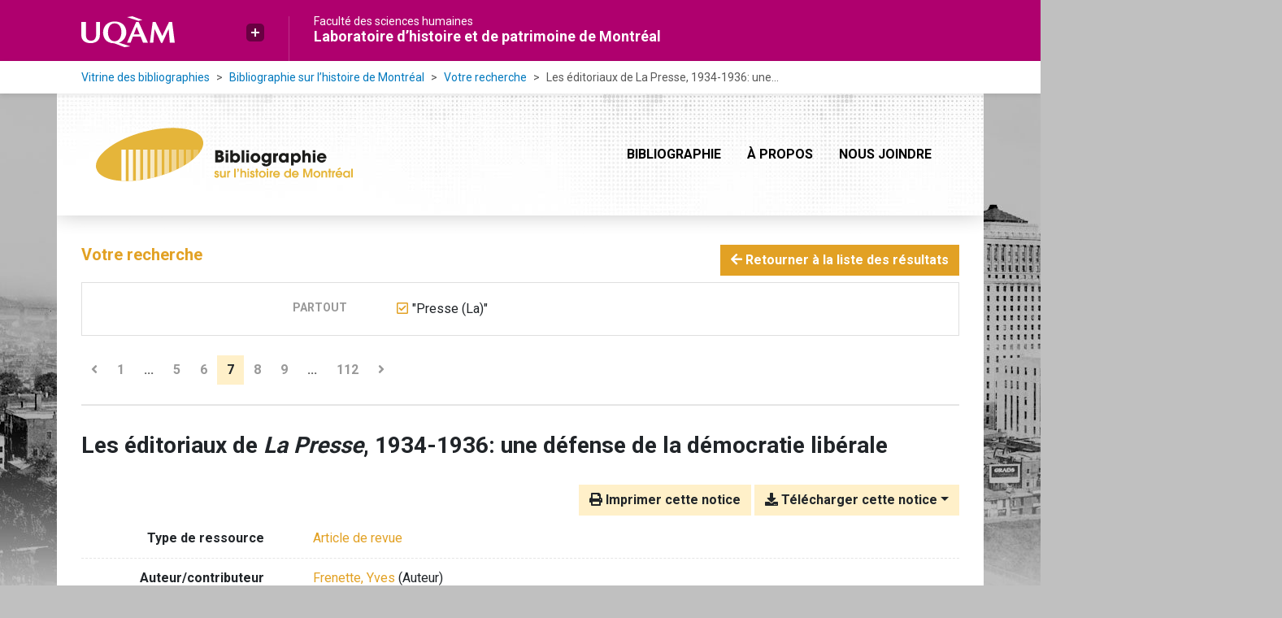

--- FILE ---
content_type: text/html; charset=utf-8
request_url: https://bibliographies.uqam.ca/bhm/bibliographie/?all=%22Presse+(La)%22&page-len=1&page=7
body_size: 29399
content:

<!doctype html>
<html lang="fr-CA" class="no-js">
        <head >
                <meta charset="utf-8"> 
                <meta http-equiv="X-UA-Compatible" content="IE=edge">
    <meta name="viewport" content="width=device-width, initial-scale=1, shrink-to-fit=no">
    <meta name="generator" content="Kerko">
    <link rel="canonical" title="Les éditoriaux de La Presse, 1934-1936: une défense de la démocratie libérale" href="http://bibliographies.uqam.ca/bhm/bibliographie/7SWZ8FHH">
            <link rel="alternate" title="RIS" type="application/x-research-info-systems" href="/bhm/bibliographie/7SWZ8FHH/export/ris">
            <link rel="alternate" title="BibTeX" type="application/x-bibtex" href="/bhm/bibliographie/7SWZ8FHH/export/bibtex">
        <meta name="citation_title" content="Les éditoriaux de La Presse, 1934-1936: une défense de la démocratie libérale">
        <meta name="citation_publication_date" content="décembre 1979">
        <meta name="citation_date" content="décembre 1979">
        <meta name="citation_year" content="1979">
        <meta name="citation_author" content="Frenette, Yves">
        <meta name="citation_volume" content="33">
        <meta name="citation_issue" content="3">
        <meta name="citation_firstpage" content="451">
        <meta name="citation_lastpage" content="462">
        <meta name="citation_journal_title" content="Revue d&#39;histoire de l&#39;Amérique française">
    <meta name="robots" content="noindex">
        <link rel="prev" href="/bhm/bibliographie/?all=%22Presse+(La)%22&page-len=1&page=6">
        <link rel="next" href="/bhm/bibliographie/?all=%22Presse+(La)%22&page-len=1&page=8">
            <title>Les éditoriaux de La Presse, 1934-1936: une défense de la démocratie libérale | Bibliographie sur l’histoire de Montréal</title>
    
    <link rel="stylesheet" href="/bhm/static/styles/main.css">

        <link rel="stylesheet" href="https://use.fontawesome.com/releases/v5.8.2/css/solid.css" integrity="sha384-ioUrHig76ITq4aEJ67dHzTvqjsAP/7IzgwE7lgJcg2r7BRNGYSK0LwSmROzYtgzs" crossorigin="anonymous">
        <link rel="stylesheet" href="https://use.fontawesome.com/releases/v5.8.2/css/regular.css" integrity="sha384-hCIN6p9+1T+YkCd3wWjB5yufpReULIPQ21XA/ncf3oZ631q2HEhdC7JgKqbk//4+" crossorigin="anonymous">
        <link rel="stylesheet" href="https://use.fontawesome.com/releases/v5.8.2/css/fontawesome.css" integrity="sha384-sri+NftO+0hcisDKgr287Y/1LVnInHJ1l+XC7+FOabmTTIK0HnE2ID+xxvJ21c5J" crossorigin="anonymous">
        <link rel="stylesheet" href="/bhm/bibliographie/static/kerko/css/styles.css?20230626">
    <link rel="preconnect" href="https://fonts.googleapis.com">
    <link rel="preconnect" href="https://fonts.gstatic.com" crossorigin>
    <link rel="stylesheet" href="https://fonts.googleapis.com/css2?family=Roboto:wght@400;700&display=swap">
    <link rel="shortcut icon" href="/bhm/static/images/uqam/favicon/faculte-sciences-humaines.ico" type="image/x-icon">
<script>
                    var re = new RegExp('(^|\\s)no-js(\\s|$)');
                    document.documentElement.className = document.documentElement.className.replace(re, '$1js$2');
                </script>
        </head>
        <body >
    <header>
                <a class="sr-only sr-only-focusable" href="#contenu-principal">Aller directement au contenu principal</a><div class="uqam-header d-print-none">
    <div class="container">
        <div class="row">
            <div class="uqam-logo col-sm-3">
                <a href="https://uqam.ca">
                  <img src="/bhm/static/images/uqam/uqam_logo.svg" class="img-fluid" alt="UQAM">
                </a>
                <div id="uqam_plus" class="d-none d-lg-block">
                    <a href="#" tabindex="0" data-toggle="popover" data-trigger="manual" data-placement="bottom" aria-label="Liens externes de l'UQAM" class="uqam_plus_button" role="button"></a>
                    <div id="uqam_plus_interieur">
                        <ul>
                            <li><a href="https://uqam.ca/">Page d'accueil de l'UQAM</a></li>
                            <li><a href="https://www.etudier.uqam.ca/">Étudier à l'UQAM</a></li>
                            <li><a href="https://www.apps.uqam.ca/Application/SGSR/Repertoire/Bottin.aspx?">Bottin du personnel</a></li>
                            <li><a href="https://carte.uqam.ca/">Carte du campus</a></li>
                            <li><a href="https://www.bibliotheques.uqam.ca/">Bibliothèques</a></li>
                            <li><a href="https://www.uqam.ca/joindre/">Pour nous joindre</a></li>
                      </ul>
                    </div>
                </div>
            </div>
            <div class="titre col-sm-6 d-none d-lg-block">
                <a class="faculte" href="https://www.fsh.uqam.ca">Faculté des sciences humaines</a>
                <a class="titre_site" href="https://lhpm.uqam.ca">Laboratoire d’histoire et de patrimoine de Montréal</a>
            </div>
        </div>
    </div>
</div>
        
            <div class="uqam-breadcrumb d-none d-lg-block d-print-none">
                <nav class="container" aria-label="Fil d'Ariane">
                    <ol class="breadcrumb">
                        
            <li class="breadcrumb-item">
                <a href="https://bibliographies.uqam.ca" >Vitrine des bibliographies</a>
            </li>
            <li class="breadcrumb-item">
                <a href="/bhm/bibliographie/" >Bibliographie sur l’histoire de Montréal</a>
            </li>
            <li class="breadcrumb-item">
                <a href="/bhm/bibliographie/?all=%22Presse+(La)%22&page=1" >Votre recherche</a>
            </li>
            <li class="breadcrumb-item active" aria-current="page">Les éditoriaux de La Presse, 1934-1936: une...</li>
                    </ol>
                </nav>
            </div>

    </header>

        <main id="contenu-principal" class="container container-main"><nav class="navbar navbar-expand-lg navbar-light bg-white d-print-none">
    <a href="/bhm/bibliographie/" class="navbar-brand">
        <img class="logo" src="/bhm/static/images/logo.svg" alt="Bibliographie sur l’histoire de Montréal" title="Bibliographie sur l’histoire de Montréal">
    </a>
    <button class="navbar-toggler" type="button" data-toggle="collapse" data-target="#navbar-content" aria-controls="navbar-content" aria-expanded="false" aria-label="Basculer la navigation">
        <span class="navbar-toggler-icon"></span>
    </button>
    <div id="navbar-content" class="collapse navbar-collapse">
        <ul class="navbar-nav ml-auto justify-content-end">
    <li class="nav-item active">
        <a class="nav-link" href="/bhm/bibliographie/" >Bibliographie</a>
    </li>

    <li class="nav-item ">
        <a class="nav-link" href="/bhm/bibliographie/a-propos" >À propos</a>
    </li>

    <li class="nav-item ">
        <a class="nav-link" href="/bhm/bibliographie/nous-joindre" >Nous joindre</a>
    </li>

        </ul>
    </div>
</nav>
    <div class="d-none d-print-block mb-2">
        <img src="/bhm/static/images/logo.png" width="316" height="66" alt="Bibliographie sur l’histoire de Montréal" title="Logo">
    </div>
    
                <div class="main-inner row">
                        <div class="col-12 ">
    <div class="mt-2 row">
        <h1 class="h4 col-auto mr-auto pr-1 d-inline d-print-none text-primary">Votre recherche</h1>
            <div class="col-auto ml-auto mb-2 pl-1 text-right d-print-none">
                <a class="btn btn-primary" href="/bhm/bibliographie/?all=%22Presse+(La)%22&page=1">
                    <span class="fas fa-arrow-left" aria-hidden="true"></span> Retourner à la liste des résultats
                </a>
            </div>
    </div>
            <div class="card breadbox mb-4 d-print-none">
                <div class="card-body">
        <div class="row">
            <div class="col-md-4 font-weight-bold break-word text-md-right text-print-left small text-uppercase text-secondary">
                Partout
            </div>
            <div class="col-md-8">
        <ul class="list-unstyled mb-0"><li class="position-relative" style="margin-left:20px;"><a class="no-decorate" href="/bhm/bibliographie/" title="Retirer le terme '&#34;Presse (La)&#34;'" aria-label="Retirer le terme '&#34;Presse (La)&#34;'" rel="nofollow"><span class="far fa-check-square position-absolute" aria-hidden="true" style="margin-left:1px;top:-1px;left:-20px;line-height:1.5;"></span>
                    <span class="facet-item-label parent-decorate">&#34;Presse (La)&#34;</span></a>
            
        </li>
        </ul>
            </div>
        </div>
                </div>
            </div>
    <nav class="mb-4 d-print-none" aria-label="Pagination des résultats de recherche">
        <div class="d-none d-md-block">
            <ul class="pagination mb-0 flex-wrap">
                    
    <li class="page-item">
        <a class="page-link" href="/bhm/bibliographie/?all=%22Presse+(La)%22&page-len=1&page=6" rel="prev" title="Page précédente" aria-label="Page précédente">
            <span class="fas fa-angle-left" aria-hidden="true"></span>
        </a>
    </li>
                    
    <li class="page-item">
        <a class="page-link" href="/bhm/bibliographie/?all=%22Presse+(La)%22&page-len=1" title="Page 1" aria-label="Page 1">1</a>
    </li>
                        
    <li class="page-item disabled" aria-hidden="true">
        <span class="page-link">...</span>
    </li>
                    
    <li class="page-item">
        <a class="page-link" href="/bhm/bibliographie/?all=%22Presse+(La)%22&page-len=1&page=5" title="Page 5" aria-label="Page 5">5</a>
    </li>
                    
    <li class="page-item">
        <a class="page-link" href="/bhm/bibliographie/?all=%22Presse+(La)%22&page-len=1&page=6" title="Page 6" aria-label="Page 6">6</a>
    </li>

                
    <li class="page-item active">
        <span class="page-link" aria-current="page" title="Page 7 (Page courante)" aria-label="Page 7 (Page courante)">7</span>
    </li>
                    
    <li class="page-item">
        <a class="page-link" href="/bhm/bibliographie/?all=%22Presse+(La)%22&page-len=1&page=8" title="Page 8" aria-label="Page 8">8</a>
    </li>
                    
    <li class="page-item">
        <a class="page-link" href="/bhm/bibliographie/?all=%22Presse+(La)%22&page-len=1&page=9" title="Page 9" aria-label="Page 9">9</a>
    </li>
                        
    <li class="page-item disabled" aria-hidden="true">
        <span class="page-link">...</span>
    </li>
                    
    <li class="page-item">
        <a class="page-link" href="/bhm/bibliographie/?all=%22Presse+(La)%22&page-len=1&page=112" title="Page 112 (Dernière page)" aria-label="Page 112 (Dernière page)">112</a>
    </li>
                    
    <li class="page-item">
        <a class="page-link" href="/bhm/bibliographie/?all=%22Presse+(La)%22&page-len=1&page=8" rel="next" title="Page suivante" aria-label="Page suivante">
            <span class="fas fa-angle-right" aria-hidden="true"></span>
        </a>
    </li>
            </ul>
        </div>
        <div class="d-md-none">
            <ul class="pagination mb-0 flex-wrap">
                    
    <li class="page-item">
        <a class="page-link" href="/bhm/bibliographie/?all=%22Presse+(La)%22&page-len=1&page=6" rel="prev" title="Page précédente" aria-label="Page précédente">
            <span class="fas fa-angle-left" aria-hidden="true"></span>
        </a>
    </li>

                <li class="page-item disabled">
                    <span class="page-link">Page 7 de 112</span>
                </li>
                    
    <li class="page-item">
        <a class="page-link" href="/bhm/bibliographie/?all=%22Presse+(La)%22&page-len=1&page=8" rel="next" title="Page suivante" aria-label="Page suivante">
            <span class="fas fa-angle-right" aria-hidden="true"></span>
        </a>
    </li>
            </ul>
        </div>
    </nav>
        <h2 class="search-item-single my-4 clearfix">
Les éditoriaux de <i>La Presse</i>, 1934-1936: une défense de la démocratie libérale</h2>
    <div class="mt-2 mb-4 item-content">
                    <div class="row my-2">
                        <div class="col-auto ml-auto text-right">
                                <div class="d-none d-md-inline-block d-print-none mb-2">
                                    <button id="print-link" class="btn btn-light" type="button">
                                        <span class="fas fa-print" aria-hidden="true"></span> Imprimer cette notice
                                    </button>
                                </div>
                                <div class="d-inline-block d-print-none mb-2">
                                    <div class="dropdown">
                                        <button class="btn btn-light dropdown-toggle" type="button" id="download-options" data-toggle="dropdown" aria-haspopup="true" aria-expanded="false">
                                            <span class="fas fa-download" aria-hidden="true"></span> Télécharger cette notice</button>
                                        <div class="dropdown-menu dropdown-menu-right dropdown-width-300" aria-labelledby="download-options">
                                                <a class="dropdown-item" href="/bhm/bibliographie/7SWZ8FHH/export/ris" rel="alternate" type="application/x-research-info-systems" title="Télécharger au format RIS" aria-label="Télécharger au format RIS">RIS</a>
                                                <p class="px-4 text-muted">Format recommandé pour la plupart des logiciels de gestion de références bibliographiques</p>
                                                <a class="dropdown-item" href="/bhm/bibliographie/7SWZ8FHH/export/bibtex" rel="alternate" type="application/x-bibtex" title="Télécharger au format BibTeX" aria-label="Télécharger au format BibTeX">BibTeX</a>
                                                <p class="px-4 text-muted">Format recommandé pour les logiciels spécialement conçus pour BibTeX</p>
                                        </div>
                                    </div>
                                </div>
                        </div>
                    </div>
        <div class="row mb-3 ">
            <div class="col-md-4 col-lg-3 font-weight-bold break-word text-md-right text-print-left">Type de ressource</div>
            <div class="col-md-8 col-lg-9 break-word ">
        <div class="list-no-bullets"><div class="position-relative"><a class="no-decorate" href="/bhm/bibliographie/?type=journalArticle" title="Chercher le type de ressource 'Article de revue'" aria-label="Chercher le type de ressource 'Article de revue'" rel="nofollow">
                    <span class="facet-item-label parent-decorate">Article de revue</span></a>
            
        </div>
        </div></div>
        </div>
                <div class="row mb-3">
                    <div class="col-md-4 col-lg-3 font-weight-bold break-word text-md-right text-print-left">Auteur/contributeur</div>
                    <div class="col-md-8 col-lg-9 break-word">
                        <ul class="list-unstyled mb-0">
                                <li><a href="/bhm/bibliographie/?creator=%22Frenette,+Yves%22" title="Chercher 'Frenette, Yves'" aria-label="Chercher 'Frenette, Yves'">Frenette, Yves</a>
                                        (Auteur)
                                </li>
                        </ul>
                    </div>
                </div>
        <div class="row mb-3 ">
            <div class="col-md-4 col-lg-3 font-weight-bold break-word text-md-right text-print-left">Titre</div>
            <div class="col-md-8 col-lg-9 break-word ">Les éditoriaux de <i>La Presse</i>, 1934-1936: une défense de la démocratie libérale</div>
        </div>
        <div class="row mb-3 ">
            <div class="col-md-4 col-lg-3 font-weight-bold break-word text-md-right text-print-left">Publication</div>
            <div class="col-md-8 col-lg-9 break-word ">Revue d&#39;histoire de l&#39;Amérique française</div>
        </div>
        <div class="row mb-3 ">
            <div class="col-md-4 col-lg-3 font-weight-bold break-word text-md-right text-print-left">Date</div>
            <div class="col-md-8 col-lg-9 break-word ">décembre 1979</div>
        </div>
        <div class="row mb-3 ">
            <div class="col-md-4 col-lg-3 font-weight-bold break-word text-md-right text-print-left">Volume</div>
            <div class="col-md-8 col-lg-9 break-word ">33</div>
        </div>
        <div class="row mb-3 ">
            <div class="col-md-4 col-lg-3 font-weight-bold break-word text-md-right text-print-left">Numéro</div>
            <div class="col-md-8 col-lg-9 break-word ">3</div>
        </div>
        <div class="row mb-3 ">
            <div class="col-md-4 col-lg-3 font-weight-bold break-word text-md-right text-print-left">Pages</div>
            <div class="col-md-8 col-lg-9 break-word ">451-462</div>
        </div>
        <div class="row mb-3 ">
            <div class="col-md-4 col-lg-3 font-weight-bold break-word text-md-right text-print-left">Catalogue de bibl.</div>
            <div class="col-md-8 col-lg-9 break-word ">Clés pour l&#39;histoire</div>
        </div>
        <div class="row mb-3 ">
            <div class="col-md-4 col-lg-3 font-weight-bold break-word text-md-right text-print-left">Cote</div>
            <div class="col-md-8 col-lg-9 break-word ">3913</div>
        </div>
        <div class="row mb-3 ">
            <div class="col-md-4 col-lg-3 font-weight-bold break-word text-md-right text-print-left">Citer ce document</div>
            <div class="col-md-8 col-lg-9 break-word "><div class="card"><div class="card-body"><div class="csl-bib-body" style="line-height: 1.35; ">
  <div class="csl-entry">FRENETTE, Yves. &#xAB;&#xA0;Les &#xE9;ditoriaux de <i>La Presse</i>, 1934-1936: une d&#xE9;fense de la d&#xE9;mocratie lib&#xE9;rale&#xA0;&#xBB;. <i>Revue d&#x2019;histoire de l&#x2019;Am&#xE9;rique fran&#xE7;aise</i>, 33, 3 (d&#xE9;cembre 1979), p.&#xA0;451&#x2013;462.</div>
</div></div></div></div>
        </div>
    
                    
        <div class="row mb-3">
            <div class="col-md-4 col-lg-3 font-weight-bold break-word text-md-right text-print-left">
                Période
            </div>
            <div class="col-md-8 col-lg-9 break-word">
        <ul class="list-unstyled mb-0"><li><a class="no-decorate" href="/bhm/bibliographie/?periode=QDXNLJCY" title="Chercher avec le filtre 'De 1867 à nos jours'" aria-label="Chercher avec le filtre 'De 1867 à nos jours'" rel="nofollow">
                    <span class="facet-item-label parent-decorate">De 1867 à nos jours</span></a>
            
        </li>
        </ul>
            </div>
        </div>
                    
        <div class="row mb-3">
            <div class="col-md-4 col-lg-3 font-weight-bold break-word text-md-right text-print-left">
                Thème
            </div>
            <div class="col-md-8 col-lg-9 break-word">
        <ul class="list-unstyled mb-0"><li><a class="no-decorate" href="/bhm/bibliographie/?theme=PVMRP86A" title="Chercher avec le filtre 'Culture'" aria-label="Chercher avec le filtre 'Culture'" rel="nofollow">
                    <span class="facet-item-label parent-decorate">Culture</span></a>
            
                
        <ul class="list-no-bullets"><li><a class="no-decorate" href="/bhm/bibliographie/?theme=PVMRP86A.JGMXCAC3" title="Chercher avec le filtre 'Médias'" aria-label="Chercher avec le filtre 'Médias'" rel="nofollow">
                    <span class="facet-item-label parent-decorate">Médias</span></a>
            
        </li>
        </ul>
        </li><li><a class="no-decorate" href="/bhm/bibliographie/?theme=CFE2A43F" title="Chercher avec le filtre 'Le monde des idées'" aria-label="Chercher avec le filtre 'Le monde des idées'" rel="nofollow">
                    <span class="facet-item-label parent-decorate">Le monde des idées</span></a>
            
                
        <ul class="list-no-bullets"><li><a class="no-decorate" href="/bhm/bibliographie/?theme=CFE2A43F.47LQKI85" title="Chercher avec le filtre 'Idées politiques'" aria-label="Chercher avec le filtre 'Idées politiques'" rel="nofollow">
                    <span class="facet-item-label parent-decorate">Idées politiques</span></a>
            
        </li>
        </ul>
        </li>
        </ul>
            </div>
        </div>
        <div class="row mb-3 ">
            <div class="col-md-4 col-lg-3 font-weight-bold break-word text-md-right text-print-left">Sujet</div>
            <div class="col-md-8 col-lg-9 break-word ">
            <ul class="list-unstyled mb-0">
                                <li>
                                    <a href="/bhm/bibliographie/?all=%22Presse+(La)%22" title="Chercher avec le terme 'Presse (La)'" aria-label="Chercher avec le terme 'Presse (La)'">Presse (La)</a>
                                </li>
            </ul></div>
        </div>

        <div class="row mb-3 ">
            <div class="col-md-4 col-lg-3 font-weight-bold break-word text-md-right text-print-left">Lien vers cette notice</div>
            <div class="col-md-8 col-lg-9 break-word "><a rel="bookmark" title="Lien permanent vers cette notice bibliographique" href="http://bibliographies.uqam.ca/bhm/bibliographie/7SWZ8FHH">http://bibliographies.uqam.ca/bhm/bibliographie/7SWZ8FHH</a></div>
        </div>
    </div><span class='Z3988' title='url_ver=Z39.88-2004&amp;ctx_ver=Z39.88-2004&amp;rfr_id=info%3Asid%2Fzotero.org%3A2&amp;rft_val_fmt=info%3Aofi%2Ffmt%3Akev%3Amtx%3Ajournal&amp;rft.genre=article&amp;rft.atitle=Les%20%C3%A9ditoriaux%20de%20%3Ci%3ELa%20Presse%3C%2Fi%3E%2C%201934-1936%3A%20une%20d%C3%A9fense%20de%20la%20d%C3%A9mocratie%20lib%C3%A9rale&amp;rft.jtitle=Revue%20d&apos;histoire%20de%20l&apos;Am%C3%A9rique%20fran%C3%A7aise&amp;rft.volume=33&amp;rft.issue=3&amp;rft.aufirst=Yves&amp;rft.aulast=Frenette&amp;rft.au=Yves%20Frenette&amp;rft.date=1979&amp;rft.pages=451-462&amp;rft.spage=451&amp;rft.epage=462'></span>

    <nav class="mb-4 d-print-none" aria-label="Pagination des résultats de recherche">
        <div class="d-none d-md-block">
            <ul class="pagination mb-0 flex-wrap">
                    
    <li class="page-item">
        <a class="page-link" href="/bhm/bibliographie/?all=%22Presse+(La)%22&page-len=1&page=6" rel="prev" title="Page précédente" aria-label="Page précédente">
            <span class="fas fa-angle-left" aria-hidden="true"></span>
        </a>
    </li>
                    
    <li class="page-item">
        <a class="page-link" href="/bhm/bibliographie/?all=%22Presse+(La)%22&page-len=1" title="Page 1" aria-label="Page 1">1</a>
    </li>
                        
    <li class="page-item disabled" aria-hidden="true">
        <span class="page-link">...</span>
    </li>
                    
    <li class="page-item">
        <a class="page-link" href="/bhm/bibliographie/?all=%22Presse+(La)%22&page-len=1&page=5" title="Page 5" aria-label="Page 5">5</a>
    </li>
                    
    <li class="page-item">
        <a class="page-link" href="/bhm/bibliographie/?all=%22Presse+(La)%22&page-len=1&page=6" title="Page 6" aria-label="Page 6">6</a>
    </li>

                
    <li class="page-item active">
        <span class="page-link" aria-current="page" title="Page 7 (Page courante)" aria-label="Page 7 (Page courante)">7</span>
    </li>
                    
    <li class="page-item">
        <a class="page-link" href="/bhm/bibliographie/?all=%22Presse+(La)%22&page-len=1&page=8" title="Page 8" aria-label="Page 8">8</a>
    </li>
                    
    <li class="page-item">
        <a class="page-link" href="/bhm/bibliographie/?all=%22Presse+(La)%22&page-len=1&page=9" title="Page 9" aria-label="Page 9">9</a>
    </li>
                        
    <li class="page-item disabled" aria-hidden="true">
        <span class="page-link">...</span>
    </li>
                    
    <li class="page-item">
        <a class="page-link" href="/bhm/bibliographie/?all=%22Presse+(La)%22&page-len=1&page=112" title="Page 112 (Dernière page)" aria-label="Page 112 (Dernière page)">112</a>
    </li>
                    
    <li class="page-item">
        <a class="page-link" href="/bhm/bibliographie/?all=%22Presse+(La)%22&page-len=1&page=8" rel="next" title="Page suivante" aria-label="Page suivante">
            <span class="fas fa-angle-right" aria-hidden="true"></span>
        </a>
    </li>
            </ul>
        </div>
        <div class="d-md-none">
            <ul class="pagination mb-0 flex-wrap">
                    
    <li class="page-item">
        <a class="page-link" href="/bhm/bibliographie/?all=%22Presse+(La)%22&page-len=1&page=6" rel="prev" title="Page précédente" aria-label="Page précédente">
            <span class="fas fa-angle-left" aria-hidden="true"></span>
        </a>
    </li>

                <li class="page-item disabled">
                    <span class="page-link">Page 7 de 112</span>
                </li>
                    
    <li class="page-item">
        <a class="page-link" href="/bhm/bibliographie/?all=%22Presse+(La)%22&page-len=1&page=8" rel="next" title="Page suivante" aria-label="Page suivante">
            <span class="fas fa-angle-right" aria-hidden="true"></span>
        </a>
    </li>
            </ul>
        </div>
    </nav>
                        </div>
                </div><div class="text-secondary d-print-none">
    <div class="pt-3">
            <a class="text-decoration-none" href="https://lhpm.uqam.ca/montreal-plaque-tournante-des-echanges/a-propos/" target="_blank" rel="noopener" title="Montréal, plaque tournante des échanges">
                <img class="mw-100 mr-5 my-4" alt="Montréal, plaque tournante des échanges" src="/bhm/static/images/logo-mpte.png">
            </a>
            <a class="text-decoration-none" href="https://lhpm.uqam.ca/" target="_blank" rel="noopener" title="Laboratoire d’histoire et de patrimoine de Montréal">
                <img class="mw-100 mr-5 my-4" alt="Laboratoire d’histoire et de patrimoine de Montréal" src="/bhm/static/images/logo-lhpm.png">
            </a>
    </div>
    <div>
        <a class="text-decoration-none" href="https://www.sshrc-crsh.gc.ca/" target="_blank" rel="noopener" title="Avec le soutien financier du Conseil de recherche en sciences humaines du Canada">
            <img class="mw-100 mr-5 mb-3" alt="Conseil de recherche en sciences humaines du Canada" src="/bhm/static/images/logo-crsh.png" width="489" class="logo-footer">
        </a>
        <a class="text-decoration-none" href="https://frq.gouv.qc.ca/" target="_blank" rel="noopener" title="Avec le soutien financier du Fonds de recherche Société et culture">
            <img class="mw-100 mr-5 mb-3" alt="Fonds de recherche Société et culture" src="/bhm/static/images/logo-frsc.png" width="152" class="logo-footer">
        </a>
    </div>
    <div class="mt-4">
        <a class="text-decoration-none d-block" rel="license" href="https://creativecommons.org/licenses/by-nc/4.0/deed.fr">
            <img class="mb-3" alt="Licence Creative Commons" style="border-width:0" src="/bhm/static/images/cc-by-nc-4.0.png">
        </a>
    </div>
    <div class="font-weight-bold small mb-3">
        Crédit photo&nbsp;: <em>Vue en direction sud-est vers l’édifice de Bell Téléphone, avec le pont Jacques-Cartier au loin, Montréal, QC, vers 1935.</em>
        <br />
        Photographe&nbsp;: Harry Sutcliffe. Collection du Musée McCord, M2011.64.2.3.41 © Musée McCord.
    </div>
    <div class="font-weight-bold small mt-4 mb-3">
        Ce site est propulsé par <a href="https://zotero.org">Zotero</a> et <a href="https://github.com/whiskyechobravo/kerko">Kerko</a>.
    </div>
</div>

        </main>
    <footer><div class="uqam-footer d-print-none text-white">
    <div class="container">
        <div class="row">
            <div class="uqam-footer-start col-12 col-lg-4 text-center text-lg-left">
                <a href="https://uqam.ca/"><span class="d-none d-md-inline">UQAM - </span>Université du Québec à Montréal</a>
            </div>
            <div class="uqam-footer-end col-12 col-lg-8 text-center text-lg-left">
                <a href="https://lhpm.uqam.ca">Laboratoire d’histoire et de patrimoine de Montréal</a>
                <span class="d-none d-md-inline">
                    <img src="/bhm/static/images/uqam/fleche_footer.svg" aria-hidden="true" class="arrow-footer px-2">
                    <a href="mailto:lhpm@uqam.ca">lhpm@uqam.ca</a>
                </span>
            </div>
        </div>
    </div>
</div>
    </footer>

    
    <script type="text/javascript" src="/bhm/static/scripts/main.js"></script>

        <script src="/bhm/bibliographie/static/kerko/js/item.js?202008101934"></script>
            <script src="/bhm/bibliographie/static/kerko/js/print.js"></script>
        <script>
            history.replaceState({}, "", "/bhm/bibliographie/?all=%22Presse+(La)%22&page=7&page-len=1&id=7SWZ8FHH");
        </script>
        </body>
</html>

--- FILE ---
content_type: image/svg+xml
request_url: https://bibliographies.uqam.ca/bhm/static/styles/plus.a724e8cf.svg
body_size: 79
content:
<svg version="1.1" id="Layer_1" xmlns="http://www.w3.org/2000/svg" x="0" y="0" width="10" height="10" xml:space="preserve"><path fill="#FFF" d="M10 4H6V0H4v4H0v2h4v4h2V6h4z"/></svg>